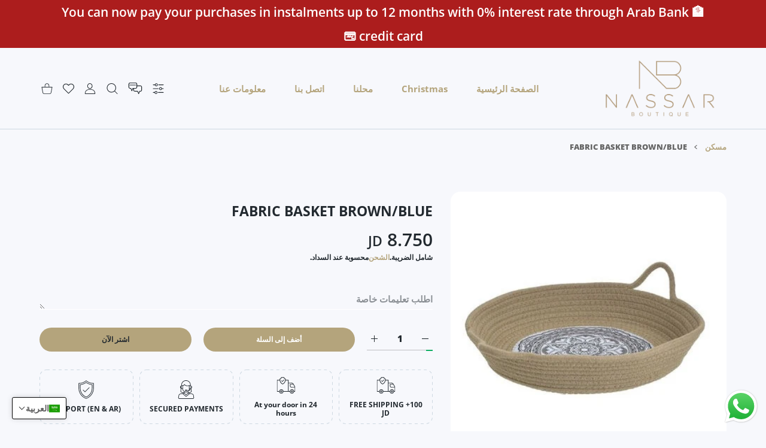

--- FILE ---
content_type: text/css
request_url: https://nassarboutique.com/cdn/shop/t/5/assets/main-product-rtl.css?v=125191600097449336781693320430
body_size: 3549
content:
.tab-wrap{max-width:100%;display:-ms-flexbox;display:flex;-ms-flex-wrap:wrap;flex-wrap:wrap;position:relative;list-style:none;color:var(--body-link-secondary-color)}.tab-wrap img{border-radius:var(--radius-md,16px)}product-tabs{display:block}product-tabs .swiper-container-autoheight .swiper-wrapper{height:auto!important}product-tabs .tab-content{width:100%;z-index:-1;opacity:0;right:0;padding-top:40px;font-size:15px;line-height:25px}@media (max-width:767px){product-tabs .tab-content{padding-top:30px}}@media (max-width:575px){product-tabs .tab-content{padding-top:20px}}@media (max-width:374px){product-tabs .tab-content{font-size:14px;line-height:24px}}product-tabs .tab-content p:not(:first-child){margin-top:35px}@media (max-width:1024px){product-tabs .tab-content p:not(:first-child){margin-top:30px}}@media (max-width:575px){product-tabs .tab-content p:not(:first-child){margin-top:20px}}product-tabs .tab-content h2,product-tabs .tab-content h3,product-tabs .tab-content h4,product-tabs .tab-content h5,product-tabs .tab-content h6{font-weight:var(--heading-global-weight)}product-tabs .tab-content h2:not(:first-child),product-tabs .tab-content h3:not(:first-child),product-tabs .tab-content h4:not(:first-child),product-tabs .tab-content h5:not(:first-child),product-tabs .tab-content h6:not(:first-child){margin-top:24px}product-tabs .tab-content .spr-review-reportreview{min-height:21px}product-tabs .tab-wrap-nav{width:100%}product-tabs .tab-wrap-nav .swiper-slide{position:relative;width:auto;padding:10px 25px 25px;font-size:15px;line-height:20px;font-weight:var(--heading-sm-weight);color:var(--body-link-secondary-color);-webkit-user-select:none;-ms-user-select:none;user-select:none;cursor:pointer}@media (max-width:767px){product-tabs .tab-wrap-nav .swiper-slide{padding:10px 18px 20px}}@media (max-width:575px){product-tabs .tab-wrap-nav .swiper-slide{padding:10px 15px 20px}}product-tabs .tab-wrap-nav .swiper-slide:first-of-type{padding-right:0}product-tabs .tab-wrap-nav .swiper-slide:last-of-type{padding-left:0}product-tabs .tab-wrap-nav .swiper-slide.swiper-slide-thumb-active{color:var(--body-link-secondary-color-hover)}product-tabs .tab-wrap-nav .swiper-slide.swiper-slide-thumb-active:after{content:"";display:none;position:relative;top:6px;height:2px;width:100%;background-color:var(--custom-color)}@media not all and (hover:none){product-tabs .tab-wrap-nav .swiper-slide:hover{color:var(--body-link-secondary-color-hover)}}product-tabs .tab-wrap-nav .swiper-scrollbar{position:absolute;right:0;bottom:-9px}product-tabs .tab-wrap-nav .swiper-scrollbar.swiper-scrollbar-lock+.swiper-wrapper>.swiper-slide,product-tabs .tab-wrap-nav .swiper-scrollbar:empty+.swiper-wrapper>.swiper-slide{padding-bottom:10px}product-tabs .tab-wrap-nav .swiper-scrollbar.swiper-scrollbar-lock+.swiper-wrapper .swiper-slide-thumb-active:after,product-tabs .tab-wrap-nav .swiper-scrollbar:empty+.swiper-wrapper .swiper-slide-thumb-active:after{display:block}product-tabs .tab-wrap-content{width:100%}product-tabs .tab-wrap-content .tab-content{transform:translateY(10px);transition:opacity .35s ease,transform .35s ease;margin:0}product-tabs .tab-wrap-content .swiper-slide{visibility:hidden;background-color:var(--body-bg);padding-bottom:20px}product-tabs .tab-wrap-content .swiper-slide.swiper-slide-active{visibility:visible}product-tabs .tab-wrap-content .swiper-slide.swiper-slide-active .tab-content{position:static;opacity:1;visibility:visible;top:0;z-index:100;transform:translateY(0);transition:.25s opacity ease-in,.35s transform ease}sticky-addtocart>.sticky-add-to-cart{width:980px;max-width:calc(100% - 40px);position:fixed;z-index:1008;right:0;left:0;bottom:30px;margin:0 auto;padding:25px;color:var(--sticky-add-to-cart-text-color);background-color:var(--sticky-add-to-cart-bg);border-radius:var(--radius-lg,20px);box-shadow:0 5px 8px #0003;transition:opacity .3s,transform .3s;will-change:opacity,transform;opacity:0;pointer-events:none;transform:translateY(100px) scale(.8);--body-link-color: var(--product-card-text-color);--body-link-color-hover: var(--product-card-link-hover-color);--body-link-secondary-color: var(--product-card-text-color);--body-link-secondary-color-hover: var(--product-card-link-hover-color) }@media (max-width:767px){sticky-addtocart>.sticky-add-to-cart{max-width:calc(100% - 20px);padding:15px}sticky-addtocart>.sticky-add-to-cart .row>:nth-child(2){max-width:calc(100% - 150px);min-width:200px}}@media (max-width:575px){sticky-addtocart>.sticky-add-to-cart .row>:nth-child(2){max-width:calc(100% - 100px);min-width:160px}}sticky-addtocart>.sticky-add-to-cart.sticky-add-to-cart--open,sticky-addtocart>.sticky-add-to-cart.sticky-add-to-cart--static{bottom:20px;opacity:1;pointer-events:all;transform:translateY(0) scale(1)}.sticky-add-to-cart>.row.d-md-flex{-ms-flex-wrap:nowrap;flex-wrap:nowrap}@media (min-width:1025px){.sticky-add-to-cart>.row.d-md-none{display:none!important}.sticky-add-to-cart>.row.d-md-flex{display:-ms-flexbox!important;display:flex!important}}@media (max-width:1024px){.sticky-add-to-cart>.row.d-md-none{display:-ms-flexbox!important;display:flex!important}.sticky-add-to-cart>.row.d-md-flex{display:none!important}}.sticky-add-to-cart-info{display:-ms-flexbox;display:flex;-ms-flex-direction:column;flex-direction:column;-ms-flex-pack:center;justify-content:center;height:100%;min-width:185px;max-width:205px}@media (max-width:1465px){.sticky-add-to-cart-info{min-width:165px;max-width:180px}}.sticky-add-to-cart-info .prd-price{-ms-flex-direction:column;flex-direction:column;font-size:20px;color:var(--sticky-add-to-cart-price-color)}.sticky-add-to-cart-info .prd-price .prd-price-regular,.sticky-add-to-cart-info .prd-price .prd-price-old{color:var(--sticky-add-to-cart-price-color)}.sticky-add-to-cart.sticky-add-to-cart--options .prd-quantity{max-width:100%;width:120px;margin:0 auto 5px}.sticky-add-to-cart.sticky-add-to-cart--options .prd-option--qty{position:relative;margin-top:-4px}.sticky-add-to-cart-name{margin-bottom:10px;font-size:15px;font-weight:var(--font-weight-400);line-height:20px}.sticky-add-to-cart-name>a{color:var(--sticky-add-to-cart-name-color)}@media not all and (hover:none){.sticky-add-to-cart-name>a:hover{color:var(--sticky-add-to-cart-name-hover-color)}}.sticky-add-to-cart-desc{margin-bottom:10px;font-size:12px;font-weight:var(--font-weight-400);line-height:18px;color:var(--text-color-secondary)}.sticky-add-to-cart-banners{margin-top:auto;margin-bottom:auto;max-height:102px;overflow:hidden;transform:translateY(-10px);--bs-gutter-y: 10px }.sticky-add-to-cart-banners>*{display:-ms-flexbox;display:flex}.sticky-add-to-cart-banner-text{max-height:29px;overflow:hidden}.sticky-add-to-cart-banner{display:-ms-flexbox;display:flex;-ms-flex-align:center;align-items:center;-ms-flex-pack:center;justify-content:center;-ms-flex-direction:column;flex-direction:column;min-height:91px;padding:11px 15px;background-image:url("data:image/svg+xml,%3csvg width='100%25' height='100%25' xmlns='http://www.w3.org/2000/svg'%3e%3crect width='100%25' height='100%25' fill='none' rx='12' ry='12' stroke='%23CDD8E1FF' stroke-width='2' stroke-dasharray='5%2c 5' stroke-dashoffset='0' stroke-linecap='butt'/%3e%3c/svg%3e");border-radius:calc(var(--radius-xl) * .5);font-size:12px;font-weight:var(--heading-sm-weight);line-height:14px;text-align:center;text-decoration:none;color:var(--body-link-secondary-color);background-size:99% 99%;background-repeat:no-repeat}.sticky-add-to-cart-banner-icon:not(:last-child){min-height:30px;margin-bottom:10px}.sticky-add-to-cart-banner-icon:not(:last-child) svg{width:38px;height:31px}.sticky-add-to-cart-banner-icon:not(:last-child) svg path{fill:currentColor}@media not all and (hover:none){.sticky-add-to-cart a.sticky-add-to-cart-banner:hover{color:var(--body-link-secondary-color-hover)}}.sticky-add-to-cart-action{width:min-content;min-width:200px}@media (max-width:767px){.sticky-add-to-cart-action{width:100%;min-width:0}}@media (max-width:575px){.sticky-add-to-cart-action .btn{white-space:normal;text-align:center;line-height:15px;padding:6px 15px 5px}}.sticky-add-to-cart .prd-quantity-label{font-size:12px;line-height:1.2em;font-weight:var(--font-weight-700)}.sticky-add-to-cart .btn-link-wishlist{display:block;width:fit-content;margin:0 auto;font-size:14px;height:26px}.sticky-add-to-cart .btn-link-wishlist>span{-ms-flex-pack:center;justify-content:center;min-height:26px}.sticky-add-to-cart .prd-options{display:table;border-collapse:collapse}.sticky-add-to-cart .prd-options .form-group{display:table-row}.sticky-add-to-cart .prd-options .form-group .form-label{display:contents;white-space:nowrap}.sticky-add-to-cart .prd-options .form-group .form-control-wrap{display:table-cell;width:100%;padding-right:10px}.sticky-add-to-cart .prd-options .form-group+.form-group .form-control-wrap,.sticky-add-to-cart .prd-options .form-group+.form-group .form-label{padding-top:10px}.sticky-add-to-cart .prd-options .form-group+.form-group .form-control-wrap--select:after,.sticky-add-to-cart .prd-options .form-group+.form-group .form-select-wrap:after{top:calc(50% - 5px)}.sticky-add-to-cart .prd-options.prd-options--row{display:-ms-flexbox;display:flex;gap:10px;margin-top:-12px}.sticky-add-to-cart .prd-options.prd-options--row>.prd-option{-ms-flex:1;flex:1}.sticky-add-to-cart .prd-options.prd-options--row .prd-option{padding-top:12px}.sticky-add-to-cart .prd-options.prd-options--row .prd-option+.prd-option>*{padding-top:0}.sticky-add-to-cart .prd-options .prd-option-list label.label-option-color:first-of-type{margin-right:2px}.sticky-add-to-cart variant-radios{display:-ms-flexbox;display:flex;height:100%;width:100%;-ms-flex-align:center;align-items:center;padding:0 20px}@media (max-width:1024px){.sticky-add-to-cart variant-radios{padding:0}}.sticky-add-to-cart variant-selects{display:-ms-flexbox;display:flex;-ms-flex-pack:center;justify-content:center;-ms-flex-align:center;align-items:center;height:100%;padding:0 20px;width:250px}@media (max-width:1024px){.sticky-add-to-cart variant-selects{padding:0 5px;width:150px}}.sticky-add-to-cart wishlist-button,.sticky-add-to-cart wishlist-heart{text-align:center}.sticky-add-to-cart>.product-form__error-message-wrapper,.sticky-add-to-cart>.product-form__success-message-wrapper{margin:-3px 0 10px}.sticky-add-to-cart .sticky-add-to-cart-action wishlist-button .btn-link-wishlist>span.hidden{display:-ms-flexbox!important;display:flex!important;opacity:0;pointer-events:none}.sticky-add-to-cart .sticky-add-to-cart-action wishlist-button .btn-link-wishlist>span:last-child{display:-ms-flexbox!important;display:flex!important;transform:translateY(-100%)}.sticky-add-to-cart .sticky-add-to-cart-action wishlist-button .btn-link-wishlist>span .icon-wrap{margin:-2px 0 0 5px}.sticky-add-to-cart .prd-block-agreement a{--text-color: var(--sticky-add-to-cart-text-color) }.sticky-add-to-cart-img{display:block;width:106px;border-radius:var(--radius-lg,20px);overflow:hidden}.sticky-add-to-cart-img img{width:100%;height:100%;object-fit:cover}@media (max-width:1024px){sticky-addtocart>.sticky-add-to-cart{width:fit-content}sticky-addtocart>.sticky-add-to-cart.sticky-add-to-cart--open{bottom:30px}sticky-addtocart>.sticky-add-to-cart .product-form__error-message-close{display:none}sticky-addtocart>.sticky-add-to-cart .product-form__error-message-wrapper{margin:-2px auto 10px;width:fit-content}.sticky-add-to-cart-img{width:80px}.sticky-add-to-cart-banners{display:none}body.has-hdr_sticky_not_hiding sticky-addtocart>.sticky-add-to-cart.sticky-add-to-cart--open,body.has-mobile-bottom sticky-addtocart>.sticky-add-to-cart.sticky-add-to-cart--open{bottom:80px}}@media (max-width:575px){sticky-addtocart>.sticky-add-to-cart{bottom:15px;width:fit-content;padding:20px}sticky-addtocart>.sticky-add-to-cart.sticky-add-to-cart--open{bottom:15px}.sticky-add-to-cart-img{width:40px;border-radius:var(--radius-50);overflow:hidden}.sticky-add-to-cart-img .image-container{padding-bottom:100%!important}.sticky-add-to-cart-img.image-container:not(.ic--ignore-global-round){border-radius:var(--radius-50)}.sticky-add-to-cart-img img{width:100%;height:100%;object-fit:cover}}@media (max-width:374px){sticky-addtocart>.sticky-add-to-cart{bottom:15px;width:calc(100% - 20px)}sticky-addtocart>.sticky-add-to-cart .row>:nth-child(2){-ms-flex:1;flex:1}}.sticky-add-to-cart-close{opacity:0;position:absolute;z-index:1;top:9px;left:14px;color:var(--sticky-add-to-cart-close-color);transition:opacity .2s}.sticky-add-to-cart-close svg{max-height:12px;transition:.2s}.sticky-add-to-cart-close svg path{fill:currentColor}@media not all and (hover:none){.sticky-add-to-cart-close:hover{color:var(--sticky-add-to-cart-close-hover-color)}.sticky-add-to-cart-close:hover svg{transform:scale(1.2)}.sticky-add-to-cart:hover .sticky-add-to-cart-close{opacity:1}}@media (max-width:1199px){.sticky-add-to-cart-close{opacity:1}}@media (max-width:767px){.sticky-add-to-cart-close{position:relative;width:40px;height:40px;display:-ms-flexbox;display:flex;-ms-flex-align:center;align-items:center;-ms-flex-pack:center;justify-content:center;border-radius:var(--radius-50);top:50%;left:0;transform:translateY(-50%);background:var(--button-bg-grey);color:var(--button-color-grey)}}.minicart-prd.mp--sm:after{display:none}frequently-bought-together{display:block;position:relative;height:100px;overflow:hidden;transition:height .35s cubic-bezier(.32,1.08,1,1)}frequently-bought-together.ajax-loaded{height:auto!important;overflow:visible}products-card-compact{display:block}products-card-compact[data-grid] .products-card-compact:not(.bw--listing){display:-ms-flexbox;display:flex;-ms-flex-wrap:wrap;flex-wrap:wrap;margin:-10px -5px 0}products-card-compact[data-grid] .products-card-compact:not(.bw--listing) .minicart-prd.mp--sm{height:inherit;margin:10px 5px 0;-ms-flex:0 0 auto;flex:0 0 auto;transition:margin-bottom .2s}products-card-compact[data-grid] .products-card-compact:not(.bw--listing) .minicart-prd.mp--sm .minicart-prd-image{max-width:82px;-ms-flex:0 0 82px;flex:0 0 82px}products-card-compact[data-grid] .products-card-compact:not(.bw--listing) .minicart-prd.mp--sm .minicart-prd-price{width:calc(100% - 95px)}products-card-compact[data-grid] .products-card-compact:not(.bw--listing) .minicart-prd.mp--sm .minicart-prd-price .prd-price .prd-price-regular{font-size:17px}products-card-compact[data-grid] .products-card-compact:not(.bw--listing) .minicart-prd.mp--sm .minicart-prd-qty{width:95px;max-width:95px;top:0;-ms-flex-order:2;order:2;margin-right:auto!important}products-card-compact[data-grid] .products-card-compact:not(.bw--listing) .minicart-prd.mp--sm .prd-quantity{min-width:85px;width:85px}products-card-compact[data-grid] .products-card-compact:not(.bw--listing) .minicart-prd.mp--sm:after{display:none!important}products-card-compact[data-grid] .products-card-compact:not(.bw--listing) .minicart-prd.mp--sm .subscription-label{font-size:8.5px;line-height:15px}products-card-compact[data-grid] .products-card-compact:not(.bw--listing) .minicart-prd.mp--sm .minicart-prd-info-bottom.row{--bs-gutter-x: 10px }products-card-compact[data-grid] .products-card-compact:not(.bw--listing) .minicart-prd.mp--sm .minicart-prd-name{overflow:hidden;display:-webkit-box;-webkit-line-clamp:2;white-space:pre-wrap}products-card-compact[data-grid] .products-card-compact:not(.bw--listing) .minicart-prd.mp--sm .minicart-prd-info .buy-checkbox:not(.hidden)+.prd-icons wishlist-button,products-card-compact[data-grid] .products-card-compact:not(.bw--listing) .minicart-prd.mp--sm .minicart-prd-info .buy-checkbox:not(.hidden)+.prd-icons wishlist-heart{top:7px;left:37px}@media (min-width:576px){products-card-compact[data-grid] .products-card-compact:not(.bw--listing) .minicart-prd.mp--sm{width:calc(50% - 10px)}}@media (max-width:575px){products-card-compact[data-grid] .products-card-compact:not(.bw--listing) .minicart-prd.mp--sm{width:calc(100% - 10px)}}@media (min-width:1025px){.prd-block-info products-card-compact[data-grid] .products-card-compact:not(.bw--listing) .minicart-prd.mp--sm:nth-child(odd):last-child{width:calc(100% - 10px)}}@media (min-width:576px) and (max-width:670px){.prd-block-info products-card-compact[data-grid] .products-card-compact:not(.bw--listing) .minicart-prd.mp--sm:nth-child(odd):last-child{width:calc(100% - 10px)}}@media (min-width:1466px){products-card-compact[data-grid] .products-card-compact:not(.bw--listing).products-card-xxl-3 .minicart-prd.mp--sm:nth-child(odd):last-child{width:calc(33.3% - 10px)}}@media (min-width:1700px){products-card-compact[data-grid] .products-card-compact:not(.bw--listing).products-card-xxxl-4 .minicart-prd.mp--sm:nth-child(odd):last-child{width:calc(25% - 10px)}}@media (max-width:575px){products-card-compact[data-grid] .products-card-compact.bw--listing .minicart-prd.mp--sm{margin-bottom:20px}products-card-compact[data-grid] .products-card-compact.bw--listing .minicart-prd.mp--sm .minicart-prd-image{max-width:92px;-ms-flex:0 0 92px;flex:0 0 92px}products-card-compact[data-grid] .products-card-compact.bw--listing .minicart-prd.mp--sm:after{display:none}products-card-compact[data-grid] .products-card-compact.bw--listing .minicart-prd.mp--sm .subscription-label{font-size:8.5px;line-height:15px}products-card-compact[data-grid] .products-card-compact.bw--listing .minicart-prd.mp--sm .minicart-prd-image{max-width:102px;-ms-flex:0 0 102px;flex:0 0 102px}products-card-compact[data-grid] .products-card-compact.bw--listing .minicart-prd.mp--sm .minicart-prd-qty{width:95px;max-width:95px}products-card-compact[data-grid] .products-card-compact.bw--listing .minicart-prd.mp--sm .minicart-prd-price{width:calc(100% - 95px)}products-card-compact[data-grid] .products-card-compact.bw--listing .minicart-prd.mp--sm .prd-quantity{min-width:85px;width:85px}}@media (min-width:576px){products-card-compact[data-grid] .products-card-compact.bw--listing .minicart-prd.mp--sm{max-width:calc(100% - var(--product-page-previews-width));margin-bottom:50px;transition:margin-bottom .22s}products-card-compact[data-grid] .products-card-compact.bw--listing .minicart-prd.mp--sm:last-child{margin-bottom:20px}products-card-compact[data-grid] .products-card-compact.bw--listing .minicart-prd.mp--sm .minicart-prd-image{max-width:102px;-ms-flex:0 0 102px;flex:0 0 102px}products-card-compact[data-grid] .products-card-compact.bw--listing .minicart-prd.mp--sm .minicart-prd-qty{width:120px;max-width:120px}products-card-compact[data-grid] .products-card-compact.bw--listing .minicart-prd.mp--sm .minicart-prd-price{width:calc(100% - 120px)}products-card-compact[data-grid] .products-card-compact.bw--listing .minicart-prd.mp--sm .minicart-prd-price .prd-price .prd-price-regular{font-size:17px}products-card-compact[data-grid] .products-card-compact.bw--listing .minicart-prd.mp--sm .prd-quantity{min-width:110px;width:110px}products-card-compact[data-grid] .products-card-compact.bw--listing .minicart-prd.mp--sm .minicart-prd-info-bottom .prd-price{-ms-flex-direction:row;flex-direction:row;-ms-flex-align:baseline;align-items:baseline;-ms-flex-wrap:wrap;flex-wrap:wrap;margin:0}products-card-compact[data-grid] .products-card-compact.bw--listing .minicart-prd.mp--sm .minicart-prd-info-bottom .prd-price .prd-price-regular{margin:0 0 0 3px}products-card-compact[data-grid] .products-card-compact.bw--listing .minicart-prd.mp--sm .minicart-prd-info-bottom .prd-price .prd-price-old{margin:0}products-card-compact[data-grid] .products-card-compact.bw--listing .minicart-prd.mp--sm .minicart-prd-price .prd-price .prd-price-old{margin-top:2px}products-card-compact[data-grid] .products-card-compact.bw--listing .minicart-prd.mp--sm .buy-checkbox{left:-54px;top:calc(50% - 10px);display:-ms-flexbox;display:flex;-ms-flex-align:center;align-items:center;-ms-flex-pack:center;justify-content:center}products-card-compact[data-grid] .products-card-compact.bw--listing .minicart-prd.mp--sm .buy-checkbox:after{content:"";width:40px;height:40px;background-color:var(--product-card-bg);border-radius:50%;position:absolute;z-index:-1;top:-11px;right:-10px}}@media (max-width:575px){products-card-compact[data-grid] .products-card-compact.bw--listing{display:-ms-flexbox;display:flex;-ms-flex-wrap:wrap;flex-wrap:wrap;margin:-10px -5px 0}products-card-compact[data-grid] .products-card-compact.bw--listing .minicart-prd.mp--sm{height:inherit;margin:10px 5px 0;-ms-flex:0 0 auto;flex:0 0 auto;transition:margin-bottom .2s}products-card-compact[data-grid] .products-card-compact.bw--listing .minicart-prd.mp--sm .minicart-prd-image{max-width:82px;-ms-flex:0 0 82px;flex:0 0 82px}products-card-compact[data-grid] .products-card-compact.bw--listing .minicart-prd.mp--sm .minicart-prd-price{width:calc(100% - 95px)}products-card-compact[data-grid] .products-card-compact.bw--listing .minicart-prd.mp--sm .minicart-prd-price .prd-price .prd-price-regular{font-size:17px}products-card-compact[data-grid] .products-card-compact.bw--listing .minicart-prd.mp--sm .minicart-prd-qty{width:95px;max-width:95px;top:0;-ms-flex-order:2;order:2;margin-right:auto!important}products-card-compact[data-grid] .products-card-compact.bw--listing .minicart-prd.mp--sm .prd-quantity{min-width:85px;width:85px}products-card-compact[data-grid] .products-card-compact.bw--listing .minicart-prd.mp--sm:after{display:none!important}products-card-compact[data-grid] .products-card-compact.bw--listing .minicart-prd.mp--sm .subscription-label{font-size:8.5px;line-height:15px}products-card-compact[data-grid] .products-card-compact.bw--listing .minicart-prd.mp--sm .minicart-prd-info-bottom.row{--bs-gutter-x: 10px }products-card-compact[data-grid] .products-card-compact.bw--listing .minicart-prd.mp--sm .minicart-prd-name{overflow:hidden;display:-webkit-box;-webkit-line-clamp:2;white-space:pre-wrap}products-card-compact[data-grid] .products-card-compact.bw--listing .minicart-prd.mp--sm .minicart-prd-info .buy-checkbox:not(.hidden)+.prd-icons wishlist-button,products-card-compact[data-grid] .products-card-compact.bw--listing .minicart-prd.mp--sm .minicart-prd-info .buy-checkbox:not(.hidden)+.prd-icons wishlist-heart{top:7px;left:37px}products-card-compact[data-grid] .products-card-compact.bw--listing .minicart-prd.mp--sm{width:100%;margin:10px 0 0}}products-card-compact:not([data-grid]) .products-card-compact{margin:-10px -10px 0}products-card-compact:not([data-grid]) .products-card-compact scroll-items{display:block;max-width:calc(100% + 20px);height:calc(var(--scroll-height) + 10px);margin:0 -10px -10px;padding:10px 10px 0}@media (max-width:575px){products-card-compact:not([data-grid]) .products-card-compact scroll-items{margin:0 -10px;padding:10px}}products-card-compact:not([data-grid]) .products-card-compact .scrollbar-track-y{top:0;left:10px!important}@media (max-width:575px){products-card-compact:not([data-grid]) .products-card-compact .minicart-prd.mp--sm{margin-bottom:20px}products-card-compact:not([data-grid]) .products-card-compact .minicart-prd.mp--sm .minicart-prd-image{max-width:92px;-ms-flex:0 0 92px;flex:0 0 92px}products-card-compact:not([data-grid]) .products-card-compact .minicart-prd.mp--sm .prd-quantity{min-width:85px;width:85px}products-card-compact:not([data-grid]) .products-card-compact .minicart-prd.mp--sm:after{display:none}products-card-compact:not([data-grid]) .products-card-compact .minicart-prd.mp--sm .subscription-label{font-size:8.5px;line-height:15px}products-card-compact:not([data-grid]) .products-card-compact .minicart-prd.mp--sm .minicart-prd-info-bottom.row{--bs-gutter-x: 10px }}@media (max-width:575px){products-card-compact:not([data-grid]) .products-card-compact .minicart-prd.mp--sm{width:calc(100% - 20px)}}@media (min-width:576px){products-card-compact:not([data-grid]) .products-card-compact .minicart-prd.mp--sm{max-width:calc(100% - var(--product-page-previews-width));margin-bottom:50px;transition:margin-bottom .22s}products-card-compact:not([data-grid]) .products-card-compact .minicart-prd.mp--sm:last-child{margin-bottom:20px}products-card-compact:not([data-grid]) .products-card-compact .minicart-prd.mp--sm .minicart-prd-image{max-width:102px;-ms-flex:0 0 102px;flex:0 0 102px}products-card-compact:not([data-grid]) .products-card-compact .minicart-prd.mp--sm .minicart-prd-qty{width:120px;max-width:120px}products-card-compact:not([data-grid]) .products-card-compact .minicart-prd.mp--sm .minicart-prd-price{width:calc(100% - 120px)}products-card-compact:not([data-grid]) .products-card-compact .minicart-prd.mp--sm .minicart-prd-price .prd-price .prd-price-regular{font-size:17px}products-card-compact:not([data-grid]) .products-card-compact .minicart-prd.mp--sm .prd-quantity{min-width:110px;width:110px}products-card-compact:not([data-grid]) .products-card-compact .minicart-prd.mp--sm .minicart-prd-info-bottom .prd-price{-ms-flex-direction:row;flex-direction:row;-ms-flex-align:baseline;align-items:baseline;-ms-flex-wrap:wrap;flex-wrap:wrap;margin:0}products-card-compact:not([data-grid]) .products-card-compact .minicart-prd.mp--sm .minicart-prd-info-bottom .prd-price .prd-price-regular{margin:0 0 0 3px}products-card-compact:not([data-grid]) .products-card-compact .minicart-prd.mp--sm .minicart-prd-info-bottom .prd-price .prd-price-old{margin:0}products-card-compact:not([data-grid]) .products-card-compact .minicart-prd.mp--sm .minicart-prd-price .prd-price .prd-price-old{margin-top:2px}products-card-compact:not([data-grid]) .products-card-compact .minicart-prd.mp--sm .buy-checkbox{left:-54px;top:calc(50% - 10px);display:-ms-flexbox;display:flex;-ms-flex-align:center;align-items:center;-ms-flex-pack:center;justify-content:center}products-card-compact:not([data-grid]) .products-card-compact .minicart-prd.mp--sm .buy-checkbox:after{content:"";width:40px;height:40px;background-color:var(--product-card-bg);border-radius:50%;position:absolute;z-index:-1;top:-11px;right:-10px}}@media (max-width:575px){products-card-compact:not([data-grid]) .products-card-compact{display:-ms-flexbox;display:flex;-ms-flex-wrap:wrap;flex-wrap:wrap;margin:-10px -5px 0}products-card-compact:not([data-grid]) .products-card-compact .minicart-prd.mp--sm{height:inherit;margin:10px 5px 0;-ms-flex:0 0 auto;flex:0 0 auto;transition:margin-bottom .2s}products-card-compact:not([data-grid]) .products-card-compact .minicart-prd.mp--sm .minicart-prd-image{max-width:82px;-ms-flex:0 0 82px;flex:0 0 82px}products-card-compact:not([data-grid]) .products-card-compact .minicart-prd.mp--sm .minicart-prd-price{width:calc(100% - 95px)}products-card-compact:not([data-grid]) .products-card-compact .minicart-prd.mp--sm .minicart-prd-price .prd-price .prd-price-regular{font-size:17px}products-card-compact:not([data-grid]) .products-card-compact .minicart-prd.mp--sm .minicart-prd-qty{width:95px;max-width:95px;top:0;-ms-flex-order:2;order:2;margin-right:auto!important}products-card-compact:not([data-grid]) .products-card-compact .minicart-prd.mp--sm .prd-quantity{min-width:85px;width:85px}products-card-compact:not([data-grid]) .products-card-compact .minicart-prd.mp--sm:after{display:none!important}products-card-compact:not([data-grid]) .products-card-compact .minicart-prd.mp--sm .subscription-label{font-size:8.5px;line-height:15px}products-card-compact:not([data-grid]) .products-card-compact .minicart-prd.mp--sm .minicart-prd-info-bottom.row{--bs-gutter-x: 10px }products-card-compact:not([data-grid]) .products-card-compact .minicart-prd.mp--sm .minicart-prd-name{overflow:hidden;display:-webkit-box;-webkit-line-clamp:2;white-space:pre-wrap}products-card-compact:not([data-grid]) .products-card-compact .minicart-prd.mp--sm .minicart-prd-info .buy-checkbox:not(.hidden)+.prd-icons wishlist-button,products-card-compact:not([data-grid]) .products-card-compact .minicart-prd.mp--sm .minicart-prd-info .buy-checkbox:not(.hidden)+.prd-icons wishlist-heart{top:7px;left:37px}products-card-compact:not([data-grid]) .products-card-compact .minicart-prd.mp--sm{width:calc(100% - 10px)}}products-card-compact:not([data-grid]).off-scroll .products-card-compact{margin:-10px -10px 0;padding:10px 10px 0}.holder>.container>#fbt_inner-grid .prd-block-desc-title{font-size:var(--heading-md-size);font-weight:var(--heading-md-weight);line-height:1.2em;margin:0 0 var(--heading-md-sub-top);text-align:center}.holder>.container>#fbt_inner-grid .prd-block-desc-title+p{margin-bottom:var(--title-bottom)!important;font-size:var(--heading-sub-size);font-weight:var(--heading-sub-weight);line-height:1.69em;color:var(--heading-sub-color);text-align:center}.row.fbt-one-product{-ms-flex-direction:column;flex-direction:column;-ms-flex-align:center;align-items:center}.row.fbt-one-product products-card-compact[data-grid] .products-card-compact:not(.bw--listing){-ms-flex-pack:center;justify-content:center}.row.fbt-one-product products-card-compact[data-grid] .products-card-compact:not(.bw--listing) .minicart-prd.mp--sm{max-width:420px;width:100%}.row.fbt-one-product .bought-with-actions{-ms-flex-pack:center;justify-content:center}.row.fbt-one-product .bought-with-actions .col-auto:last-child:not(:only-child){display:none}.row.fbt-one-product .col-lg-3{width:100%;margin-top:20px}products-card-compact.fbt-one-product[data-grid] .products-card-compact:not(.bw--listing){-ms-flex-pack:center;justify-content:center}products-card-compact.fbt-one-product[data-grid]~.bought-with-actions{-ms-flex-pack:center;justify-content:center}products-card-compact.fbt-one-product[data-grid]~.bought-with-actions .col-auto:last-child:not(:only-child){display:none}.bought-with-actions .btn{height:auto;white-space:normal;padding-right:20px;padding-left:20px}.swiper-container:not(.swiper-container-initialized).prd-block-gallery-main,.swiper-container:not(.swiper-container-initialized).prd-block-gallery-thumbs{opacity:1}.swiper-container:not(.swiper-container-initialized).prd-block-gallery-thumbs~.prd-block-gallery-nav{visibility:hidden}.prd-block-gallery-main img.lazyloaded+[data-load],.zoomWrapper+[data-load]{display:none!important}@media (min-width:1025px){product-gallery:not(.prd-block-gallery-container-hor) .swiper-container:not(.swiper-container-initialized).prd-block-gallery-thumbs .swiper-slide{opacity:1;height:fit-content;margin-bottom:10px;display:none}product-gallery:not(.prd-block-gallery-container-hor) .swiper-container:not(.swiper-container-initialized).prd-block-gallery-thumbs .swiper-wrapper{display:-ms-flexbox;display:flex;-ms-flex-direction:column;flex-direction:column}product-gallery:not(.prd-block-gallery-container-hor) .swiper-container:not(.swiper-container-initialized).prd-block-gallery-thumbs .swiper-slide:nth-child(-n+5){display:block}.prd-block-gallery-container-hor .swiper-container:not(.swiper-container-initialized).prd-block-gallery-thumbs .swiper-slide{display:none}.prd-block-gallery-container-hor .swiper-container:not(.swiper-container-initialized).prd-block-gallery-thumbs .swiper-slide:nth-child(-n+5){display:block;width:100%}.prd-block-gallery-container-hor .swiper-container:not(.swiper-container-initialized).prd-block-gallery-thumbs .swiper-wrapper{display:-ms-grid;display:grid;-ms-grid-columns:(1fr)[5];grid-template-columns:repeat(5,1fr);grid-gap:10px}}@media (min-width:1025px) and (max-width:1199px){product-gallery:not(.prd-block-gallery-container-hor) .swiper-container:not(.swiper-container-initialized).prd-block-gallery-thumbs .swiper-slide.swiper-slide:nth-child(5){display:none}}@media (max-width:1024px){.swiper-container:not(.swiper-container-initialized).prd-block-gallery-thumbs .swiper-slide{opacity:1;width:100%;display:none}.swiper-container:not(.swiper-container-initialized).prd-block-gallery-thumbs .swiper-slide:nth-child(-n+5){display:block}.swiper-container:not(.swiper-container-initialized).prd-block-gallery-thumbs .swiper-wrapper{display:-ms-grid;display:grid;-ms-grid-columns:(1fr)[5];grid-template-columns:repeat(5,1fr);grid-gap:10px}}@media (max-width:575px){.swiper-container:not(.swiper-container-initialized).prd-block-gallery-thumbs .swiper-slide:nth-child(5){display:none}.swiper-container:not(.swiper-container-initialized).prd-block-gallery-thumbs .swiper-wrapper{-ms-grid-columns:(1fr)[4];grid-template-columns:repeat(4,1fr)}}.prd-block-banners>.row{--bs-gutter-y: 10px;--bs-gutter-x: 10px }.prd-block-banners>.row>*{display:-ms-flexbox;display:flex;width:100%}@media (max-width:575px){.prd-block-banners>.row>*{min-width:50%}}.prd-block-banner-text{max-height:29px;overflow:hidden}.prd-block-banner{display:-ms-flexbox;display:flex;-ms-flex-align:center;align-items:center;-ms-flex-pack:center;justify-content:center;-ms-flex-direction:column;flex-direction:column;min-height:91px;width:100%;padding:11px 15px;background-image:url("data:image/svg+xml,%3csvg width='100%25' height='100%25' xmlns='http://www.w3.org/2000/svg'%3e%3crect width='100%25' height='100%25' fill='none' rx='12' ry='12' stroke='%23CDD8E1FF' stroke-width='2' stroke-dasharray='5%2c 5' stroke-dashoffset='0' stroke-linecap='butt'/%3e%3c/svg%3e");border-radius:calc(var(--radius-xl) * .5);font-size:12px;font-weight:var(--heading-sm-weight);line-height:14px;text-align:center;text-decoration:none;color:var(--body-link-secondary-color);background-size:99.9% 99.9%;background-repeat:no-repeat}.prd-block-banner-icon:not(:last-child){min-height:30px;margin-bottom:10px}.prd-block-banner-icon:not(:last-child) svg{width:38px;height:31px}.prd-block-banner-icon:not(:last-child) svg path{fill:currentColor}@media not all and (hover:none){.prd-block a.prd-block-banner:hover{color:var(--body-link-secondary-color-hover)}}
/*# sourceMappingURL=/cdn/shop/t/5/assets/main-product-rtl.css.map?v=125191600097449336781693320430 */
